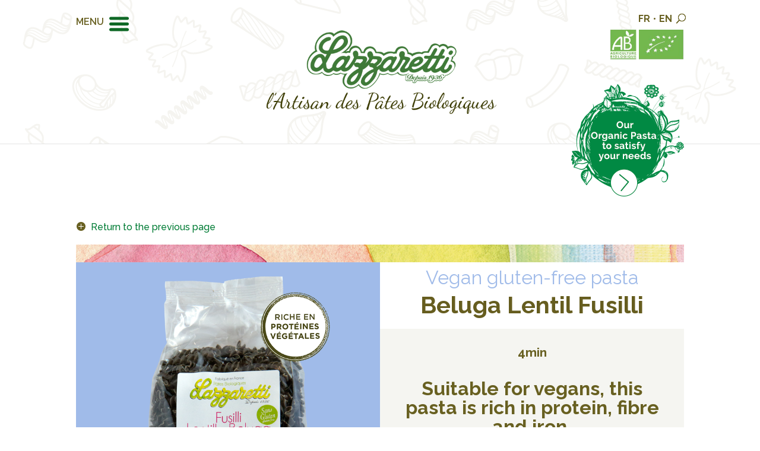

--- FILE ---
content_type: text/html; charset=UTF-8
request_url: https://www.lazzaretti.fr/product/beluga-lentil-fusilli/?lang=en&_sft_tag_vous_etes=athlete
body_size: 11622
content:
<!DOCTYPE html>
<!--[if IE 6]>
<html id="ie6" lang="en-US">
<![endif]-->
<!--[if IE 7]>
<html id="ie7" lang="en-US">
<![endif]-->
<!--[if IE 8]>
<html id="ie8" lang="en-US">
<![endif]-->
<!--[if !(IE 6) | !(IE 7) | !(IE 8)  ]><!-->
<html lang="en-US">
<!--<![endif]-->
<head>
	<meta charset="UTF-8" />
			
	<meta http-equiv="X-UA-Compatible" content="IE=edge">
	<link rel="pingback" href="" />

		<!--[if lt IE 9]>
	<script src="https://www.lazzaretti.fr/wp-content/themes/Divi/js/html5.js" type="text/javascript"></script>
	<![endif]-->

	

	<script>var et_site_url='https://www.lazzaretti.fr';var et_post_id='4149';function et_core_page_resource_fallback(a,b){"undefined"===typeof b&&(b=a.sheet.cssRules&&0===a.sheet.cssRules.length);b&&(a.onerror=null,a.onload=null,a.href?a.href=et_site_url+"/?et_core_page_resource="+a.id+et_post_id:a.src&&(a.src=et_site_url+"/?et_core_page_resource="+a.id+et_post_id))}
</script><meta name='robots' content='index, follow, max-snippet:-1, max-image-preview:large, max-video-preview:-1' />
<link rel="alternate" hreflang="fr" href="https://www.lazzaretti.fr/product/fusilli-lentille-beluga/" />
<link rel="alternate" hreflang="en" href="https://www.lazzaretti.fr/product/beluga-lentil-fusilli/?lang=en" />
<link rel="alternate" hreflang="x-default" href="https://www.lazzaretti.fr/product/fusilli-lentille-beluga/" />

	<!-- This site is optimized with the Yoast SEO plugin v19.4 - https://yoast.com/wordpress/plugins/seo/ -->
	<title>Beluga Lentil Fusilli - Lazzaretti</title><link rel="preload" as="style" href="https://fonts.googleapis.com/css?family=Open%20Sans%3A400%2C700%7CRaleway%3A400%2C100%2C200%2C300%2C600%2C500%2C700%2C800%2C900&#038;subset=latin%2Clatin-ext&#038;display=swap" /><link rel="stylesheet" href="https://fonts.googleapis.com/css?family=Open%20Sans%3A400%2C700%7CRaleway%3A400%2C100%2C200%2C300%2C600%2C500%2C700%2C800%2C900&#038;subset=latin%2Clatin-ext&#038;display=swap" media="print" onload="this.media='all'" /><noscript><link rel="stylesheet" href="https://fonts.googleapis.com/css?family=Open%20Sans%3A400%2C700%7CRaleway%3A400%2C100%2C200%2C300%2C600%2C500%2C700%2C800%2C900&#038;subset=latin%2Clatin-ext&#038;display=swap" /></noscript><link rel="stylesheet" href="https://www.lazzaretti.fr/wp-content/cache/min/1/fd543ebcc03361b6086da47c497f3b3d.css" media="all" data-minify="1" />
	<link rel="canonical" href="https://www.lazzaretti.fr/product/beluga-lentil-fusilli/?lang=en" />
	<meta property="og:locale" content="en_US" />
	<meta property="og:type" content="article" />
	<meta property="og:title" content="Beluga Lentil Fusilli - Lazzaretti" />
	<meta property="og:url" content="https://www.lazzaretti.fr/product/beluga-lentil-fusilli/?lang=en" />
	<meta property="og:site_name" content="Lazzaretti" />
	<meta property="article:publisher" content="https://www.facebook.com/Lazzaretti.bio" />
	<meta property="article:modified_time" content="2017-11-03T10:40:37+00:00" />
	<meta name="twitter:card" content="summary" />
	<script type="application/ld+json" class="yoast-schema-graph">{"@context":"https://schema.org","@graph":[{"@type":"Organization","@id":"https://www.lazzaretti.fr/#organization","name":"Lazzaretti","url":"https://www.lazzaretti.fr/","sameAs":["https://www.instagram.com/lazzaretti_pasta/","https://www.facebook.com/Lazzaretti.bio"],"logo":{"@type":"ImageObject","inLanguage":"en-US","@id":"https://www.lazzaretti.fr/#/schema/logo/image/","url":"https://www.lazzaretti.fr/wp-content/uploads/2022/01/logo-transparent.png","contentUrl":"https://www.lazzaretti.fr/wp-content/uploads/2022/01/logo-transparent.png","width":1256,"height":942,"caption":"Lazzaretti"},"image":{"@id":"https://www.lazzaretti.fr/#/schema/logo/image/"}},{"@type":"WebSite","@id":"https://www.lazzaretti.fr/#website","url":"https://www.lazzaretti.fr/","name":"Lazzaretti","description":"L&#039;artisan français des pâtes biologiques","publisher":{"@id":"https://www.lazzaretti.fr/#organization"},"potentialAction":[{"@type":"SearchAction","target":{"@type":"EntryPoint","urlTemplate":"https://www.lazzaretti.fr/?s={search_term_string}"},"query-input":"required name=search_term_string"}],"inLanguage":"en-US"},{"@type":"WebPage","@id":"https://www.lazzaretti.fr/product/beluga-lentil-fusilli/?lang=en","url":"https://www.lazzaretti.fr/product/beluga-lentil-fusilli/?lang=en","name":"Beluga Lentil Fusilli - Lazzaretti","isPartOf":{"@id":"https://www.lazzaretti.fr/#website"},"datePublished":"2017-10-27T09:04:59+00:00","dateModified":"2017-11-03T10:40:37+00:00","breadcrumb":{"@id":"https://www.lazzaretti.fr/product/beluga-lentil-fusilli/?lang=en#breadcrumb"},"inLanguage":"en-US","potentialAction":[{"@type":"ReadAction","target":["https://www.lazzaretti.fr/product/beluga-lentil-fusilli/?lang=en"]}]},{"@type":"BreadcrumbList","@id":"https://www.lazzaretti.fr/product/beluga-lentil-fusilli/?lang=en#breadcrumb","itemListElement":[{"@type":"ListItem","position":1,"name":"Accueil","item":"https://www.lazzaretti.fr/?lang=en"},{"@type":"ListItem","position":2,"name":"Produits","item":"https://www.lazzaretti.fr/product/?lang=en"},{"@type":"ListItem","position":3,"name":"Beluga Lentil Fusilli"}]}]}</script>
	<!-- / Yoast SEO plugin. -->


<meta name="dc.title" content="Beluga Lentil Fusilli - Lazzaretti" />
<meta name="dc.relation" content="https://www.lazzaretti.fr/product/beluga-lentil-fusilli/?lang=en/" />
<meta name="dc.source" content="https://www.lazzaretti.fr/?lang=en/" />
<meta name="dc.language" content="en_US" />
<meta name="robots" content="index, follow" />
<meta name="googlebot" content="index, follow, max-snippet:-1, max-image-preview:large, max-video-preview:-1" />
<meta name="bingbot" content="index, follow, max-snippet:-1, max-image-preview:large, max-video-preview:-1" />
<link rel="canonical" href="https://www.lazzaretti.fr/product/beluga-lentil-fusilli/?lang=en" />
<meta property="og:url" content="https://www.lazzaretti.fr/product/beluga-lentil-fusilli/?lang=en/" />
<meta property="og:site_name" content="Lazzaretti" />
<meta property="og:locale" content="en_US" />
<meta property="og:locale:alternate" content="fr_FR" />
<meta property="og:type" content="product" />
<meta property="og:title" content="Beluga Lentil Fusilli - Lazzaretti" />
<meta name="twitter:card" content="summary" />
<meta name="twitter:title" content="Beluga Lentil Fusilli - Lazzaretti" />
<link rel='dns-prefetch' href='//fonts.googleapis.com' />
<link href='https://fonts.gstatic.com' crossorigin rel='preconnect' />
<link rel="alternate" type="application/rss+xml" title="Lazzaretti &raquo; Feed" href="https://www.lazzaretti.fr/feed/?lang=en" />
<link rel="alternate" type="application/rss+xml" title="Lazzaretti &raquo; Comments Feed" href="https://www.lazzaretti.fr/comments/feed/?lang=en" />
		<!-- This site uses the Google Analytics by ExactMetrics plugin v7.10.0 - Using Analytics tracking - https://www.exactmetrics.com/ -->
		<!-- Note: ExactMetrics is not currently configured on this site. The site owner needs to authenticate with Google Analytics in the ExactMetrics settings panel. -->
					<!-- No UA code set -->
				<!-- / Google Analytics by ExactMetrics -->
		<meta content="Lazzaretti Thème v.1.0" name="generator"/><style type="text/css">
img.wp-smiley,
img.emoji {
	display: inline !important;
	border: none !important;
	box-shadow: none !important;
	height: 1em !important;
	width: 1em !important;
	margin: 0 .07em !important;
	vertical-align: -0.1em !important;
	background: none !important;
	padding: 0 !important;
}
</style>
	







<style id='the-grid-inline-css' type='text/css'>
.tolb-holder{background:rgba(0,0,0,0.8)}.tolb-holder .tolb-close,.tolb-holder .tolb-title,.tolb-holder .tolb-counter,.tolb-holder .tolb-next i,.tolb-holder .tolb-prev i{color:#ffffff}.tolb-holder .tolb-load{border-color:rgba(255,255,255,0.2);border-left:3px solid #ffffff}
.to-heart-icon,.to-heart-icon svg,.to-post-like,.to-post-like .to-like-count{position:relative;display:inline-block}.to-post-like{width:auto;cursor:pointer;font-weight:400}.to-heart-icon{float:left;margin:0 4px 0 0}.to-heart-icon svg{overflow:visible;width:15px;height:14px}.to-heart-icon g{-webkit-transform:scale(1);transform:scale(1)}.to-heart-icon path{-webkit-transform:scale(1);transform:scale(1);transition:fill .4s ease,stroke .4s ease}.no-liked .to-heart-icon path{fill:#999;stroke:#999}.empty-heart .to-heart-icon path{fill:transparent!important;stroke:#999}.liked .to-heart-icon path,.to-heart-icon svg:hover path{fill:#ff6863!important;stroke:#ff6863!important}@keyframes heartBeat{0%{transform:scale(1)}20%{transform:scale(.8)}30%{transform:scale(.95)}45%{transform:scale(.75)}50%{transform:scale(.85)}100%{transform:scale(.9)}}@-webkit-keyframes heartBeat{0%,100%,50%{-webkit-transform:scale(1)}20%{-webkit-transform:scale(.8)}30%{-webkit-transform:scale(.95)}45%{-webkit-transform:scale(.75)}}.heart-pulse g{-webkit-animation-name:heartBeat;animation-name:heartBeat;-webkit-animation-duration:1s;animation-duration:1s;-webkit-animation-iteration-count:infinite;animation-iteration-count:infinite;-webkit-transform-origin:50% 50%;transform-origin:50% 50%}.to-post-like a{color:inherit!important;fill:inherit!important;stroke:inherit!important}
</style>

<script type='text/javascript' src='https://www.lazzaretti.fr/wp-includes/js/jquery/jquery.min.js?ver=3.6.0' id='jquery-core-js'></script>





<link rel="https://api.w.org/" href="https://www.lazzaretti.fr/wp-json/" /><link rel="wlwmanifest" type="application/wlwmanifest+xml" href="https://www.lazzaretti.fr/wp-includes/wlwmanifest.xml" /> 
<link rel='shortlink' href='https://www.lazzaretti.fr/?p=4149&#038;lang=en' />
<link rel="alternate" type="application/json+oembed" href="https://www.lazzaretti.fr/wp-json/oembed/1.0/embed?url=https%3A%2F%2Fwww.lazzaretti.fr%2Fproduct%2Fbeluga-lentil-fusilli%2F%3Flang%3Den" />
<link rel="alternate" type="text/xml+oembed" href="https://www.lazzaretti.fr/wp-json/oembed/1.0/embed?url=https%3A%2F%2Fwww.lazzaretti.fr%2Fproduct%2Fbeluga-lentil-fusilli%2F%3Flang%3Den&#038;format=xml" />

<style>.ssf-main-content img {

    max-width: none !important; }.store-locator__infobox--main .store-products-services{
		display:none !important;
	}#storeLocator__storeList .store-products-services{
		display:none !important;
	}.store-locator__map-status__inner{
	display: none !important;
	}#storeLocator__mapStatus__inner a.inline-space-left{ 
			color: #67d8e5 !important; 
		} #page_navigation .pagination-btn{ 
			    color: #606060 !important; 
			} #page_navigation .pagination-btn{ 
			    background-color: #606060 !important; 
			} #applyFilterOptions, .ssf-button {

    color: #fff !important; 

}.store-locator__infobox--mobile .infobox__cta, .infobox__body .infobox__cta{
			display:none !important;
		}#storeLocator__storeList .infobox__cta {
			display:none !important;
		}.ssf_image_setting{

 display: none !important;

 }</style><link rel="preload" href="https://www.lazzaretti.fr/wp-content/plugins/bloom/core/admin/fonts/modules.ttf" as="font" crossorigin="anonymous"><style type="text/css" id="et-social-custom-css">
				 
			</style><meta name="viewport" content="width=device-width, initial-scale=1.0, maximum-scale=1.0, user-scalable=0" /><link rel="shortcut icon" href="/wp-content/uploads/2017/09/favicon_Lazzaretti.png" />
<script async src='https://www.googletagmanager.com/gtag/js?id=UA-19369235-50'></script>
<script>
window.dataLayer = window.dataLayer || [];
function gtag(){dataLayer.push(arguments);}gtag('js', new Date());
gtag('config', 'UA-19369235-50' , {'allow_display_features': false,});

</script>
<noscript><style id="rocket-lazyload-nojs-css">.rll-youtube-player, [data-lazy-src]{display:none !important;}</style></noscript></head>
<body class="product-template-default single single-product postid-4149 et_bloom et_monarch et_pb_button_helper_class et_fixed_nav et_show_nav et_cover_background et_pb_gutter osx et_pb_gutters3 et_primary_nav_dropdown_animation_fade et_secondary_nav_dropdown_animation_fade et_pb_footer_columns4 et_header_style_fullscreen et_header_style_left et_pb_no_top_bar_fullscreen et_smooth_scroll et_right_sidebar et_divi_theme et_minified_js et_minified_css">
	<div id="page-container">

	
			<div class="et_slide_in_menu_container">
							<span class="mobile_menu_bar et_toggle_fullscreen_menu"></span>
			
						
						
			<div class="et_pb_fullscreen_nav_container">
				
				<ul id="mobile_menu_slide" class="et_mobile_menu">

				<li id="menu-item-3789" class="menu-item menu-item-type-post_type menu-item-object-page menu-item-home menu-item-3789"><a href="https://www.lazzaretti.fr/?lang=en">Home</a></li>
<li id="menu-item-3784" class="menu-item menu-item-type-post_type menu-item-object-page menu-item-has-children menu-item-3784"><a href="https://www.lazzaretti.fr/maison-lazzaretti-en/?lang=en">Maison Lazzaretti</a>
<ul class="sub-menu">
	<li id="menu-item-4449" class="menu-item menu-item-type-post_type menu-item-object-page menu-item-4449"><a href="https://www.lazzaretti.fr/in-brief/?lang=en">In brief</a></li>
	<li id="menu-item-4454" class="menu-item menu-item-type-post_type menu-item-object-page menu-item-4454"><a href="https://www.lazzaretti.fr/maison-lazzaretti-en/from-1936-to-now/?lang=en">From 1936 to now</a></li>
	<li id="menu-item-4461" class="menu-item menu-item-type-post_type menu-item-object-page menu-item-4461"><a href="https://www.lazzaretti.fr/values-commitments/?lang=en">Values &#038; commitments</a></li>
	<li id="menu-item-4448" class="menu-item menu-item-type-post_type menu-item-object-page menu-item-4448"><a href="https://www.lazzaretti.fr/local-supply-chains/?lang=en">Local supply chains</a></li>
	<li id="menu-item-4459" class="menu-item menu-item-type-post_type menu-item-object-page menu-item-4459"><a href="https://www.lazzaretti.fr/art-of-innovation/?lang=en">The art of Innovation</a></li>
	<li id="menu-item-4458" class="menu-item menu-item-type-post_type menu-item-object-page menu-item-4458"><a href="https://www.lazzaretti.fr/quality-certification/?lang=en">Quality &#038; certification</a></li>
	<li id="menu-item-4455" class="menu-item menu-item-type-post_type menu-item-object-page menu-item-4455"><a href="https://www.lazzaretti.fr/maison-lazzaretti-en/lazzaretti-brand/?lang=en">The Lazzaretti brand</a></li>
</ul>
</li>
<li id="menu-item-5216" class="menu-item menu-item-type-post_type menu-item-object-page menu-item-5216"><a href="https://www.lazzaretti.fr/from-lazzaretti-to-biovence/?lang=en">From Lazzaretti to Biovence</a></li>
<li id="menu-item-3805" class="menu-item menu-item-type-post_type menu-item-object-page menu-item-has-children menu-item-3805"><a href="https://www.lazzaretti.fr/organic-artisanal-manufacturing/?lang=en">Organic Artisanal Manufacturing</a>
<ul class="sub-menu">
	<li id="menu-item-4457" class="menu-item menu-item-type-post_type menu-item-object-page menu-item-4457"><a href="https://www.lazzaretti.fr/organic-artisanal-manufacturing/traditional-production-organic-pasta/?lang=en">Traditional, artisanal production of organic pasta</a></li>
	<li id="menu-item-4450" class="menu-item menu-item-type-post_type menu-item-object-page menu-item-4450"><a href="https://www.lazzaretti.fr/organic-artisanal-manufacturing/from-end-customer-to-institution/?lang=en">From end customer to institution</a></li>
	<li id="menu-item-4456" class="menu-item menu-item-type-post_type menu-item-object-page menu-item-4456"><a href="https://www.lazzaretti.fr/organic-artisanal-manufacturing/custom-manufacturing/?lang=en">Custom manufacturing</a></li>
</ul>
</li>
<li id="menu-item-3862" class="menu-item menu-item-type-post_type menu-item-object-page menu-item-3862"><a href="https://www.lazzaretti.fr/our-organic-artisanal-pasta/?lang=en">Our organic, artisanal pasta</a></li>
<li id="menu-item-3859" class="menu-item menu-item-type-post_type menu-item-object-page menu-item-3859"><a href="https://www.lazzaretti.fr/our-organic-pasta-to-satisfy-your-needs/?lang=en">Our organic pasta to satisfy your needs</a></li>
<li id="menu-item-3890" class="menu-item menu-item-type-post_type menu-item-object-page menu-item-3890"><a href="https://www.lazzaretti.fr/where-to-find-us/?lang=en">Where to find us</a></li>
<li id="menu-item-3801" class="menu-item menu-item-type-post_type menu-item-object-page menu-item-3801"><a href="https://www.lazzaretti.fr/contact-us/?lang=en">Contact us</a></li>
<li id="menu-item-3797" class="menu-item menu-item-type-post_type menu-item-object-page menu-item-3797"><a href="https://www.lazzaretti.fr/news/?lang=en">News</a></li>
<li id="menu-item-5210" class="menu-item menu-item-type-post_type menu-item-object-page menu-item-5210"><a href="https://www.lazzaretti.fr/photo-gallery/?lang=en">Photo Gallery</a></li>

				</ul>
			</div>
		</div>
	
		<header id="main-header" data-height-onload="260">
            <div class="container clearfix et_menu_container">
							<div class="logo_container">
					<span class="logo_helper"></span>
					<a href="https://www.lazzaretti.fr/?lang=en">
                        <img src="/wp-content/uploads/2017/10/lazzaretti-logo_en.png" alt="Lazzaretti" id="logo" data-height-percentage="62" />
					</a>
				</div>
				<div id="et-top-navigation" data-height="260" data-fixed-height="150">
					
					
											<span class="mobile_menu_bar et_pb_header_toggle et_toggle_fullscreen_menu">MENU</span>
					
                    <div id="flags_language_selector"><a href="https://www.lazzaretti.fr/product/fusilli-lentille-beluga/"><span>FR</span></a>&bull;<span>EN</span></div>

                    <div id="et_top_search">
                        <span id="et_search_icon"></span>
                    </div>
                    <div id="et_top_logos">
                        <img src="data:image/svg+xml,%3Csvg%20xmlns='http://www.w3.org/2000/svg'%20viewBox='0%200%200%200'%3E%3C/svg%3E" alt="Logo Bio Europe" data-lazy-src="/wp-content/uploads/2017/06/logo_top_ab.gif" /><noscript><img src="/wp-content/uploads/2017/06/logo_top_ab.gif" alt="Logo Bio Europe" /></noscript>
                    </div>

                    
									</div> <!-- #et-top-navigation -->
			</div> <!-- .container -->
			<div class="et_search_outer">
				<div class="container et_search_form_container">
                    <form role="search" method="get" class="et-search-form" action="https://www.lazzaretti.fr/?lang=en">
                        <input type="hidden" name="lang" value="en" />
					<input type="search" class="et-search-field" placeholder="Searching for …" value="" name="s" title="Searching for:" />					</form>
					<span class="et_close_search_field"></span>
				</div>
			</div>
		</header> <!-- #main-header -->

		<div id="et-main-area">
            <div id="sticky-pates-btn" class="et_pb_section  et_pb_section_1 et_section_regular et_section_transparent">
				
				
				
					<div class=" et_pb_row et_pb_row_0">
				<div class="et_pb_column et_pb_column_4_4  et_pb_column_0 et-last-child">
				
				
				<div class="et_pb_module et_pb_image et-waypoint et_animated et_pb_image_0 et_always_center_on_mobile et_pb_image_sticky">
				
				
				<a href="/our-organic-pasta-to-satisfy-your-needs/?lang=en"><span class="et_pb_image_wrap"><img src="data:image/svg+xml,%3Csvg%20xmlns='http://www.w3.org/2000/svg'%20viewBox='0%200%200%200'%3E%3C/svg%3E" alt="Nos Pâtes Bio selon vos Envies" title="Nos Pâtes Bio selon vos Envies" data-lazy-src="https://www.lazzaretti.fr/wp-content/uploads/2017/10/bouton_vers_recherches_190_EN.png" /><noscript><img src="https://www.lazzaretti.fr/wp-content/uploads/2017/10/bouton_vers_recherches_190_EN.png" alt="Nos Pâtes Bio selon vos Envies" title="Nos Pâtes Bio selon vos Envies" /></noscript></span></a>
			</div>
			</div> <!-- .et_pb_column -->
				
				
			</div> <!-- .et_pb_row -->
				
			</div> <!-- .et_pb_section -->
<div id="main-content">

                    <article id="post-4149" class="et_pb_post post-4149 product type-product status-publish hentry category-vegan-gluten-free-pasta tag_collection-100-legumineuses tag_bien_etre-egg-free tag_bien_etre-gluten-free tag_bien_etre-rich-in-fibre tag_bien_etre-rich-in-iron tag_bien_etre-rich-in-protein tag_vous_etes-athlete tag_vous_etes-child tag_vous_etes-coeliac-gluten-intolerant tag_vous_etes-family tag_vous_etes-vegan-en tag_cereales-lentils tag_formes-spirals tag_poids-250g-en tag_poids-5kg-en" itemscope itemtype="http://schema.org/Product">

            
            
            <div class="entry-content">
                
                
                <div class="et_pb_section et_section_regular et_pb_section_no_padding">

                    <div class="et_pb_row et_pb_row_0">
                        <div class="et_pb_column et_pb_column_4_4">
                            <div class="product_btn_return">
                                <a href="javascript: history.go(-1)">Return to the previous page</a>
                                <span style="color: #FFF;">
                                                                                                        </span>
                            </div>
                            <div class="product_illustration product_illustration_top product_illustration_top_127"></div>
                        </div>
                    </div>

                    <div class=" et_pb_row et_pb_equal_columns"  style="background-color: #A0BBE9;">
                        <div class="et_pb_column et_pb_column_1_2">
                            <div class="et_pb_text et_pb_module et_pb_bg_layout_light et_pb_text_align_center  ">

                                
<div class="product_picture">
    
        
                    
                        <img itemprop="image" src="data:image/svg+xml,%3Csvg%20xmlns='http://www.w3.org/2000/svg'%20viewBox='0%200%200%200'%3E%3C/svg%3E" alt="" data-lazy-src="https://www.lazzaretti.fr/wp-content/uploads/2017/07/20123-Fusilli-Lentille-Beluga.png" /><noscript><img itemprop="image" src="https://www.lazzaretti.fr/wp-content/uploads/2017/07/20123-Fusilli-Lentille-Beluga.png" alt="" /></noscript>
                                
    </div>

                                

                            </div>
                        </div>
                        <div class="et_pb_column et_pb_column_1_2">

                            <div class="et_pb_text et_pb_module et_pb_bg_layout_light et_pb_text_align_center product_headings">
                                <h4 itemprop="category" class="product_category" style="color: #A0BBE9;">Vegan gluten-free pasta</h4>
                                <h2 itemprop="name" class="product_title">Beluga Lentil Fusilli</h2>
                                <span itemprop="brand" style="display: none;">Lazzaretti</span>
                                <span itemprop="manufacturer" style="display: none;">Lazzaretti</span>
                            </div>

                            <div class="et_pb_text et_pb_module et_pb_bg_layout_light et_pb_text_align_center product_features">
                                                                    <p class="product_cuisson">
                                        4min                                    </p>
                                
                                
                                                                    <div class="product_quote">
                                         Suitable for vegans, this pasta is rich in protein, fibre and iron.                                    </div>
                                
                                                                    <div class="product_poids" itemprop="weight">
                                        250g                                    </div>
                                
                                
                                <div class="product_tabnutri">
                                    
    <table border="0">
                    <thead>
            	<tr>
                                            <th class="th_0"><span>Per 100g of product</span></th>
                                                                    <th class="th_1"><span></span></th>
                                                            </tr>
            </thead>
                <tbody>
                            <tr>
                                            <td class="td_0"><span>Energy</span></td>
                                                                    <td class="td_1"><span>1462 kJ - 346 kcal</span></td>
                                                            </tr>
                            <tr>
                                            <td class="td_0"><span>Fat</span></td>
                                                                    <td class="td_1"><span>1,7 g</span></td>
                                                            </tr>
                            <tr>
                                            <td class="td_0"><span>of which saturates</span></td>
                                                                    <td class="td_1"><span>0,4 g</span></td>
                                                            </tr>
                            <tr>
                                            <td class="td_0"><span>Carbohydrate</span></td>
                                                                    <td class="td_1"><span>51,4 g</span></td>
                                                            </tr>
                            <tr>
                                            <td class="td_0"><span>of which sugars</span></td>
                                                                    <td class="td_1"><span>1,8 g</span></td>
                                                            </tr>
                            <tr>
                                            <td class="td_0"><span>Protein</span></td>
                                                                    <td class="td_1"><span>25,4 g</span></td>
                                                            </tr>
                            <tr>
                                            <td class="td_0"><span>Fibre</span></td>
                                                                    <td class="td_1"><span>11,6 g</span></td>
                                                            </tr>
                            <tr>
                                            <td class="td_0"><span>Salt</span></td>
                                                                    <td class="td_1"><span>0,02</span></td>
                                                            </tr>
                    </tbody>
    </table>
                                </div>
                            </div>


                            <div class="et_pb_text et_pb_module et_pb_bg_layout_light et_pb_text_align_center product_socials">
                                <a href="#" class="social_link social_link_facebook et_social_share">
                                    <img src="data:image/svg+xml,%3Csvg%20xmlns='http://www.w3.org/2000/svg'%20viewBox='0%200%200%200'%3E%3C/svg%3E" alt="Facebook" data-lazy-src="/wp-content/uploads/2017/06/ill_partager_fiche-produit_facebook.png"/><noscript><img src="/wp-content/uploads/2017/06/ill_partager_fiche-produit_facebook.png" alt="Facebook"/></noscript>
                                </a>
                                <a href="#" class="social_link social_link_twitter et_social_share" >
                                    <img src="data:image/svg+xml,%3Csvg%20xmlns='http://www.w3.org/2000/svg'%20viewBox='0%200%200%200'%3E%3C/svg%3E" alt="Twitter" data-lazy-src="/wp-content/uploads/2017/06/ill_partager_fiche-produit-twitter.png"/><noscript><img src="/wp-content/uploads/2017/06/ill_partager_fiche-produit-twitter.png" alt="Twitter"/></noscript>
                                </a>
                                                            </div>



                        </div>
                    </div>
                    <div class=" et_pb_row et_pb_row_0 et_pb_equal_columns">
                        <div class="et_pb_column et_pb_column_1_2  et_pb_column_0" style="background-color: #fff;">
                            <div class="et_pb_text et_pb_module et_pb_bg_layout_light et_pb_text_align_left product_logos" >
                                
	<ul>
                                    <li>
                    <img src="data:image/svg+xml,%3Csvg%20xmlns='http://www.w3.org/2000/svg'%20viewBox='0%200%200%200'%3E%3C/svg%3E" alt="AB feuille EU" title="AB feuille EU" data-lazy-src="/wp-content/uploads/2017/09/label-bio-europe.png" /><noscript><img src="/wp-content/uploads/2017/09/label-bio-europe.png" alt="AB feuille EU" title="AB feuille EU" /></noscript>
                </li>
                                                <li>
                    <img src="data:image/svg+xml,%3Csvg%20xmlns='http://www.w3.org/2000/svg'%20viewBox='0%200%200%200'%3E%3C/svg%3E" alt="AFDIAG" title="AFDIAG" data-lazy-src="/wp-content/uploads/2017/09/label-sans-gluten.png" /><noscript><img src="/wp-content/uploads/2017/09/label-sans-gluten.png" alt="AFDIAG" title="AFDIAG" /></noscript>
                </li>
                                                <li>
                    <img src="data:image/svg+xml,%3Csvg%20xmlns='http://www.w3.org/2000/svg'%20viewBox='0%200%200%200'%3E%3C/svg%3E" alt="Séchage traditionnel" title="Séchage traditionnel" data-lazy-src="/wp-content/uploads/2017/09/label-sechage.png" /><noscript><img src="/wp-content/uploads/2017/09/label-sechage.png" alt="Séchage traditionnel" title="Séchage traditionnel" /></noscript>
                </li>
                                                <li>
                    <img src="data:image/svg+xml,%3Csvg%20xmlns='http://www.w3.org/2000/svg'%20viewBox='0%200%200%200'%3E%3C/svg%3E" alt="Vegan" title="Vegan" data-lazy-src="/wp-content/uploads/2017/09/label-vegan.png" /><noscript><img src="/wp-content/uploads/2017/09/label-vegan.png" alt="Vegan" title="Vegan" /></noscript>
                </li>
                        </ul>
                            </div>
                        </div>
                        <div class="et_pb_column et_pb_column_1_2  et_pb_column_1" style="background-color: #f5f5f1;" >
                            <div class="et_pb_text et_pb_module et_pb_bg_layout_light et_pb_text_align_center product_taxonomies">
                                
    <ul>
            <li>
            <a href="/our-organic-pasta-to-satisfy-your-needs?_sft_category=vegan-gluten-free-pasta" title="Vegan gluten-free pasta">Vegan gluten-free pasta</a>
        </li>
            <li>
            <a href="/our-organic-pasta-to-satisfy-your-needs?_sft_tag_bien_etre=egg-free" title="Egg free">Egg free</a>
        </li>
            <li>
            <a href="/our-organic-pasta-to-satisfy-your-needs?_sft_tag_bien_etre=gluten-free" title="Gluten free">Gluten free</a>
        </li>
            <li>
            <a href="/our-organic-pasta-to-satisfy-your-needs?_sft_tag_bien_etre=rich-in-fibre" title="Rich in fibre">Rich in fibre</a>
        </li>
            <li>
            <a href="/our-organic-pasta-to-satisfy-your-needs?_sft_tag_bien_etre=rich-in-iron" title="Rich in iron">Rich in iron</a>
        </li>
            <li>
            <a href="/our-organic-pasta-to-satisfy-your-needs?_sft_tag_bien_etre=rich-in-protein" title="Rich in protein">Rich in protein</a>
        </li>
            <li>
            <a href="/our-organic-pasta-to-satisfy-your-needs?_sft_tag_vous_etes=athlete" title="Athlete">Athlete</a>
        </li>
            <li>
            <a href="/our-organic-pasta-to-satisfy-your-needs?_sft_tag_vous_etes=child" title="Child">Child</a>
        </li>
            <li>
            <a href="/our-organic-pasta-to-satisfy-your-needs?_sft_tag_vous_etes=coeliac-gluten-intolerant" title="Coeliac / gluten intolerant">Coeliac / gluten intolerant</a>
        </li>
            <li>
            <a href="/our-organic-pasta-to-satisfy-your-needs?_sft_tag_vous_etes=family" title="Family">Family</a>
        </li>
            <li>
            <a href="/our-organic-pasta-to-satisfy-your-needs?_sft_tag_vous_etes=vegan-en" title="Vegan">Vegan</a>
        </li>
            <li>
            <a href="/our-organic-pasta-to-satisfy-your-needs?_sft_tag_cereales=lentils" title="Lentils">Lentils</a>
        </li>
            <li>
            <a href="/our-organic-pasta-to-satisfy-your-needs?_sft_tag_formes=spirals" title="Spirals">Spirals</a>
        </li>
            <li>
            <a href="/our-organic-pasta-to-satisfy-your-needs?_sft_tag_poids=250g-en" title="250g">250g</a>
        </li>
            <li>
            <a href="/our-organic-pasta-to-satisfy-your-needs?_sft_tag_poids=5kg-en" title="5kg">5kg</a>
        </li>
        </ul>
                            </div>
                        </div>
                    </div>
                    <div class="et_pb_row et_pb_row_0 et_pb_equal_columns product_informations" style="background-color: #A0BBE9;">
                        <div class="et_pb_column et_pb_column_1_2">
                            <div class="et_pb_text et_pb_module et_pb_bg_layout_light et_pb_text_align_left product_informations_left">

                                                                    <div itemprop="description" class="product_degustation">
                                        <p>Beluga black lentils are very rich in protein, iron and fibre. They are a pulse much appreciated by gourmets for their slight hazelnut taste. They are packed with nutrients. And in these thin, tasty, easy-to-prepare pasta they contribute to a healthy and varied diet.</p>
                                    </div>
                                    <div class="product_separator"></div>
                                
                                                                    <div class="product_zoom_metier">
                                        <h5>Focus on business know-how :</h5>
                                        <p>This pasta is dried the old-fashioned way using a slow, low-temperature method.</p>
                                    </div>
                                
                                
                            </div>

                        </div>
                        <div class="et_pb_column et_pb_column_1_2"  style="background-color: #fff;">
                            <div class="et_pb_text et_pb_module et_pb_bg_layout_light et_pb_text_align_left product_informations_right"  style="background-color: #fff;">
                                <h5>Tips and tricks :</h5>
                                                                    <div>
                                        <p>Enjoy hot or cold &#8211; on their own or in a salad, bake or sauce! Don&#8217;t cook for more than 3 minutes, to retain all their nutrients and silky-smooth texture.</p>
                                    </div>
                                
                                                                    <div>
                                        <p>Cook for 4 min in salted boiling water.</p>
                                    </div>
                                                                <div class="product_separator"></div>

                                                                <div class="product_separator"></div>

                                                                    <h5>Ingredients :</h5>
                                    <div itemprop="material">
                                        Enjoy hot or cold - on their own or in a salad, bake or sauce! Don't cook for more than 3 minutes, to retain all their nutrients and silky-smooth texture.                                      </div>
                                    <div class="product_separator"></div>
                                
                                


                            </div>
                        </div>
                    </div>

                    <div class="et_pb_row et_pb_row_0 et_pb_equal_columns" style="background-color: #A0BBE9;">
                        <div class="et_pb_column et_pb_column_4_4">
                            <div class="product_illustration product_illustration_bottom product_illustration_bottom_127"></div>
                        </div>
                    </div>
                </div>
            </div> <!-- .entry-content -->

        </article> <!-- .et_pb_post -->

        
        
            
    <div class="et_pb_section et_section_regular et_pb_section_no_padding product_products_section">
        <div class=" et_pb_row">
            <div class="et_pb_column et_pb_column_4_4 et_pb_column_1">
                <div class="et_pb_text et_pb_module et_pb_bg_layout_light et_pb_text_align_center et_pb_text_1">
                    <div class="et_pb_text_inner">
                        <h2>Discover too</h2>
                    </div>
                </div>

                <div class="et_pb_module et_pb_gallery_grid et_pb_bg_layout_light clearfix" style="display: block;">
                    <div class="et_pb_gallery_items et_post_gallery" data-per_page="5">
                        
                                                        <div itemprop="isRelatedTo" itemscope itemtype="http://schema.org/Product" class="et_pb_gallery_item et_pb_grid_item product_item et_pb_bg_layout_light" style="display: block;">
                                <div class="product_item_square" style="border-color:  #A0BBE9;">

                                    <a href="https://www.lazzaretti.fr/product/chickpea-fusilli/?lang=en" title="Chickpea Fusilli">

                                        
                                                                                                                                <img itemprop="image" src="data:image/svg+xml,%3Csvg%20xmlns='http://www.w3.org/2000/svg'%20viewBox='0%200%200%200'%3E%3C/svg%3E" alt="" data-lazy-src="https://www.lazzaretti.fr/wp-content/uploads/2017/10/30306-NEW-Torsade-aux-Pois-Chiches-225x300.png" /><noscript><img itemprop="image" src="https://www.lazzaretti.fr/wp-content/uploads/2017/10/30306-NEW-Torsade-aux-Pois-Chiches-225x300.png" alt="" /></noscript>
                                        
                                    </a>

                                </div>
                                <a href="https://www.lazzaretti.fr/product/chickpea-fusilli/?lang=en" class="product_item_title" data-icon="&#xe050;"><span itemprop="name">Chickpea Fusilli</span></a>
                                <span itemprop="category" style="display:none;">Vegan gluten-free pasta</span>
                                <span itemprop="manufacturer" style="display:none;">Lazzaretti</span>
                            </div>
                        
                                                        <div itemprop="isRelatedTo" itemscope itemtype="http://schema.org/Product" class="et_pb_gallery_item et_pb_grid_item product_item et_pb_bg_layout_light" style="display: block;">
                                <div class="product_item_square" style="border-color:  #A0BBE9;">

                                    <a href="https://www.lazzaretti.fr/product/split-pea-fusilli/?lang=en" title="Split Pea Fusilli">

                                        
                                                                                                                                <img itemprop="image" src="data:image/svg+xml,%3Csvg%20xmlns='http://www.w3.org/2000/svg'%20viewBox='0%200%200%200'%3E%3C/svg%3E" alt="" data-lazy-src="https://www.lazzaretti.fr/wp-content/uploads/2017/07/20116-Fusilli-Pois-Cassés-225x300.png" /><noscript><img itemprop="image" src="https://www.lazzaretti.fr/wp-content/uploads/2017/07/20116-Fusilli-Pois-Cassés-225x300.png" alt="" /></noscript>
                                        
                                    </a>

                                </div>
                                <a href="https://www.lazzaretti.fr/product/split-pea-fusilli/?lang=en" class="product_item_title" data-icon="&#xe050;"><span itemprop="name">Split Pea Fusilli</span></a>
                                <span itemprop="category" style="display:none;">Vegan gluten-free pasta</span>
                                <span itemprop="manufacturer" style="display:none;">Lazzaretti</span>
                            </div>
                        
                                                        <div itemprop="isRelatedTo" itemscope itemtype="http://schema.org/Product" class="et_pb_gallery_item et_pb_grid_item product_item et_pb_bg_layout_light" style="display: block;">
                                <div class="product_item_square" style="border-color:  #A0BBE9;">

                                    <a href="https://www.lazzaretti.fr/product/green-lentil-fusilli/?lang=en" title="Green Lentil Fusilli">

                                        
                                                                                                                                <img itemprop="image" src="data:image/svg+xml,%3Csvg%20xmlns='http://www.w3.org/2000/svg'%20viewBox='0%200%200%200'%3E%3C/svg%3E" alt="" data-lazy-src="https://www.lazzaretti.fr/wp-content/uploads/2017/10/30191-NEW-Torsade-aux-Lentilles-Vertes-225x300.png" /><noscript><img itemprop="image" src="https://www.lazzaretti.fr/wp-content/uploads/2017/10/30191-NEW-Torsade-aux-Lentilles-Vertes-225x300.png" alt="" /></noscript>
                                        
                                    </a>

                                </div>
                                <a href="https://www.lazzaretti.fr/product/green-lentil-fusilli/?lang=en" class="product_item_title" data-icon="&#xe050;"><span itemprop="name">Green Lentil Fusilli</span></a>
                                <span itemprop="category" style="display:none;">Vegan gluten-free pasta</span>
                                <span itemprop="manufacturer" style="display:none;">Lazzaretti</span>
                            </div>
                                            </div>
                </div>
            </div>
        </div>
    </div>

        

    
    <div class="et_pb_section  et_pb_section_2 et_section_regular">
				
				
				
					
				
			</div> <!-- .et_pb_section -->
</div> <!-- #main-content -->

<div class="footer-before"></div>
	<span class="et_pb_scroll_top et-pb-icon"></span>


			<footer id="main-footer">
				
<div class="container">
	<div id="footer-widgets" class="clearfix">
	<div class="footer-widget"><div id="custom_html-3" class="widget_text fwidget et_pb_widget widget_custom_html"><h4 class="title">Backstage</h4><div class="textwidget custom-html-widget"></div></div> <!-- end .fwidget --><div id="nav_menu-2" class="fwidget et_pb_widget widget_nav_menu"><div class="menu-footer-nous-connaitre-anglais-container"><ul id="menu-footer-nous-connaitre-anglais" class="menu"><li id="menu-item-3844" class="menu-item menu-item-type-post_type menu-item-object-page menu-item-3844"><a href="https://www.lazzaretti.fr/maison-lazzaretti-en/lazzaretti-brand/?lang=en">The Lazzaretti brand</a></li>
<li id="menu-item-5213" class="menu-item menu-item-type-post_type menu-item-object-page menu-item-5213"><a href="https://www.lazzaretti.fr/photo-gallery/?lang=en">Photo Gallery</a></li>
<li id="menu-item-3853" class="menu-item menu-item-type-post_type menu-item-object-page menu-item-3853"><a href="https://www.lazzaretti.fr/quality-certification/?lang=en">Quality &#038; certification</a></li>
<li id="menu-item-3840" class="menu-item menu-item-type-post_type menu-item-object-page menu-item-3840"><a href="https://www.lazzaretti.fr/local-supply-chains/?lang=en">Why we choose organic, local supply chains</a></li>
<li id="menu-item-4124" class="menu-item menu-item-type-post_type menu-item-object-page menu-item-4124"><a href="https://www.lazzaretti.fr/organic-artisanal-manufacturing/traditional-production-organic-pasta/?lang=en">Traditional, artisanal production of organic pasta</a></li>
</ul></div></div> <!-- end .fwidget --></div> <!-- end .footer-widget --><div class="footer-widget"><div id="custom_html-5" class="widget_text fwidget et_pb_widget widget_custom_html"><h4 class="title">Pick &#038; choose</h4><div class="textwidget custom-html-widget"></div></div> <!-- end .fwidget --><div id="nav_menu-3" class="fwidget et_pb_widget widget_nav_menu"><div class="menu-footer-pour-vous-anglais-container"><ul id="menu-footer-pour-vous-anglais" class="menu"><li id="menu-item-4125" class="menu-item menu-item-type-post_type menu-item-object-page menu-item-4125"><a href="https://www.lazzaretti.fr/our-organic-pasta-to-satisfy-your-needs/?lang=en">Our organic pasta to satisfy your needs</a></li>
<li id="menu-item-4126" class="menu-item menu-item-type-post_type menu-item-object-page menu-item-4126"><a href="https://www.lazzaretti.fr/our-organic-artisanal-pasta/?lang=en">Our organic, artisanal pasta</a></li>
<li id="menu-item-3880" class="menu-item menu-item-type-post_type menu-item-object-page menu-item-3880"><a href="https://www.lazzaretti.fr/vegan-gluten-free-pasta/?lang=en">Vegan gluten-free pasta</a></li>
</ul></div></div> <!-- end .fwidget --></div> <!-- end .footer-widget --><div class="footer-widget"><div id="custom_html-7" class="widget_text fwidget et_pb_widget widget_custom_html"><h4 class="title">Informations</h4><div class="textwidget custom-html-widget"></div></div> <!-- end .fwidget --><div id="nav_menu-4" class="fwidget et_pb_widget widget_nav_menu"><div class="menu-footer-informations-anglais-container"><ul id="menu-footer-informations-anglais" class="menu"><li id="menu-item-4127" class="menu-item menu-item-type-post_type menu-item-object-page menu-item-4127"><a href="https://www.lazzaretti.fr/contact-us/?lang=en">Contact us</a></li>
<li id="menu-item-4128" class="menu-item menu-item-type-post_type menu-item-object-page menu-item-4128"><a href="https://www.lazzaretti.fr/where-to-find-us/?lang=en">Where to find us</a></li>
<li id="menu-item-3894" class="menu-item menu-item-type-post_type menu-item-object-page menu-item-3894"><a href="https://www.lazzaretti.fr/credits/?lang=en">Credits</a></li>
<li id="menu-item-4129" class="menu-item menu-item-type-custom menu-item-object-custom menu-item-4129"><a href="/actualites">News</a></li>
</ul></div></div> <!-- end .fwidget --></div> <!-- end .footer-widget --><div class="footer-widget last"><div id="custom_html-9" class="widget_text fwidget et_pb_widget widget_custom_html"><h4 class="title">Contact us</h4><div class="textwidget custom-html-widget"></div></div> <!-- end .fwidget --><div id="custom_html-10" class="widget_text fwidget et_pb_widget widget_custom_html"><div class="textwidget custom-html-widget"><div style="clear: both;">
<strong>Biovence</strong><br />
<span style="font-size: 0.8em; line-height: 1em;">Z.A. du Couquiou<br />
656 Avenue du Clapier<br />
84320 Entraigues sur la Sorgue<br />
FRANCE<br />
Tél.: +33 (0)4 90 88 56 26<br />
</span>
<br>
</div></div></div> <!-- end .fwidget --><div id="monarchwidget-2" class="fwidget et_pb_widget widget_monarchwidget"><div class="et_social_networks et_social_3col et_social_slide et_social_rounded et_social_top et_social_withcounts et_social_nospace et_social_mobile_on et_social_outer_dark widget_monarchwidget">
					
					
					<ul class="et_social_icons_container"><li class="et_social_facebook">
						<a href="https://www.facebook.com/Lazzaretti.bio/" class="et_social_follow" data-social_name="facebook" data-social_type="follow" data-post_id="4149" target="_blank">
							<i class="et_social_icon et_social_icon_facebook"></i>
							<div class="et_social_network_label"><div class="et_social_count">
						<span>1.2k</span>
						<span class="et_social_count_label">Followers</span>
					</div></div>
							<span class="et_social_overlay"></span>
						</a>
					</li><li class="et_social_linkedin">
						<a href="https://www.linkedin.com/company/biovence/" class="et_social_follow" data-social_name="linkedin" data-social_type="follow" data-post_id="4149" target="_blank">
							<i class="et_social_icon et_social_icon_linkedin"></i>
							<div class="et_social_network_label"><div class="et_social_count">
						<span>105</span>
						<span class="et_social_count_label">Followers</span>
					</div></div>
							<span class="et_social_overlay"></span>
						</a>
					</li><li class="et_social_instagram">
						<a href="https://www.instagram.com/lazzaretti_pasta" class="et_social_follow" data-social_name="instagram" data-social_type="follow" data-post_id="4149" target="_blank">
							<i class="et_social_icon et_social_icon_instagram"></i>
							<div class="et_social_network_label"><div class="et_social_count">
						<span>3.1k</span>
						<span class="et_social_count_label">Followers</span>
					</div></div>
							<span class="et_social_overlay"></span>
						</a>
					</li></ul>
				</div></div> <!-- end .fwidget --></div> <!-- end .footer-widget -->	</div> <!-- #footer-widgets -->
</div>	<!-- .container -->

		
				<div id="footer-bottom">
					<div class="container clearfix">
									</div>	<!-- .container -->
				</div>
			</footer> <!-- #main-footer -->
		</div> <!-- #et-main-area -->


	</div> <!-- #page-container -->

		<script type="text/javascript">
		var et_animation_data = [{"class":"et_pb_image_0","style":"slideRight","repeat":"once","duration":"500ms","delay":"0ms","intensity":"10%","starting_opacity":"0%","speed_curve":"ease-in-out"}];
	</script>
	




<script type='text/javascript' id='et_monarch-custom-js-js-extra'>
/* <![CDATA[ */
var monarchSettings = {"ajaxurl":"https:\/\/www.lazzaretti.fr\/wp-admin\/admin-ajax.php","pageurl":"https:\/\/www.lazzaretti.fr\/product\/beluga-lentil-fusilli\/?lang=en","stats_nonce":"06f558ec8b","share_counts":"88a5c78ffb","follow_counts":"bd4ab5913e","total_counts":"e06d4b04a3","media_single":"98c04168f7","media_total":"ef6bd4c003","generate_all_window_nonce":"58dd187bcc","no_img_message":"No images available for sharing on this page"};
/* ]]> */
</script>





<script type='text/javascript' id='divi-custom-script-js-extra'>
/* <![CDATA[ */
var et_shortcodes_strings = {"previous":"Previous","next":"Next"};
var et_pb_custom = {"ajaxurl":"https:\/\/www.lazzaretti.fr\/wp-admin\/admin-ajax.php","images_uri":"https:\/\/www.lazzaretti.fr\/wp-content\/themes\/Divi\/images","builder_images_uri":"https:\/\/www.lazzaretti.fr\/wp-content\/themes\/Divi\/includes\/builder\/images","et_frontend_nonce":"90435a0186","subscription_failed":"Please, check the fields below to make sure you entered the correct information.","et_ab_log_nonce":"3c2801d9fe","fill_message":"Please, fill in the following fields:","contact_error_message":"Please, fix the following errors:","invalid":"Invalid email","captcha":"Captcha","prev":"Prev","previous":"Previous","next":"Next","wrong_captcha":"You entered the wrong number in captcha.","is_builder_plugin_used":"","ignore_waypoints":"no","is_divi_theme_used":"1","widget_search_selector":".widget_search","is_ab_testing_active":"","page_id":"4149","unique_test_id":"","ab_bounce_rate":"5","is_cache_plugin_active":"yes","is_shortcode_tracking":""};
var et_pb_box_shadow_elements = [];
/* ]]> */
</script>


<script type='text/javascript' id='the-grid-js-extra'>
/* <![CDATA[ */
var tg_global_var = {"url":"https:\/\/www.lazzaretti.fr\/wp-admin\/admin-ajax.php","nonce":"b00ca2de6b","is_mobile":null,"mediaelement":"","mediaelement_ex":null,"lightbox_autoplay":"","debounce":"","meta_data":null,"main_query":{"page":0,"post_type":"product","error":"","m":"","p":4149,"post_parent":"","subpost":"","subpost_id":"","attachment":"","attachment_id":0,"pagename":"","page_id":"","second":"","minute":"","hour":"","day":0,"monthnum":0,"year":0,"w":0,"category_name":"","tag":"","cat":"","tag_id":"","author":"","author_name":"","feed":"","tb":"","paged":0,"meta_key":"","meta_value":"","preview":"","s":"","sentence":"","title":"","fields":"","menu_order":"","embed":"","category__in":[],"category__not_in":[],"category__and":[],"post__in":[],"post__not_in":[],"post_name__in":[],"tag__in":[],"tag__not_in":[],"tag__and":[],"tag_slug__in":[],"tag_slug__and":[],"post_parent__in":[],"post_parent__not_in":[],"author__in":[],"author__not_in":[],"meta_query":[],"name":"","ignore_sticky_posts":false,"suppress_filters":false,"cache_results":true,"update_post_term_cache":true,"lazy_load_term_meta":true,"update_post_meta_cache":true,"posts_per_page":20,"nopaging":false,"comments_per_page":"50","no_found_rows":false,"order":"DESC","product":"beluga-lentil-fusilli"}};
/* ]]> */
</script>











<style id="et-builder-module-design-cached-inline-styles">.et_pb_section_0{padding-top:0px;padding-bottom:0px}.et_pb_section_1{padding-top:0px;padding-bottom:0px}.et_pb_row_0.et_pb_row{margin-top:0px!important;margin-bottom:0px!important;padding-top:0px}.et_pb_column_0{padding-top:0px;padding-bottom:0px}.et_pb_image_0{text-align:right;margin-right:0}@media only screen and (min-width:768px) and (max-width:980px){.et_pb_section_1{display:none!important;display:none!important}}@media only screen and (max-width:767px){.et_pb_section_1{display:none!important;display:none!important}}</style><script type="text/javascript">var to_like_post = {"url":"https://www.lazzaretti.fr/wp-admin/admin-ajax.php","nonce":"8c9c188ec6"};!function(t){"use strict";t(document).ready(function(){t(document).on("click",".to-post-like:not('.to-post-like-unactive')",function(e){e.preventDefault();var o=t(this),n=o.data("post-id"),s=parseInt(o.find(".to-like-count").text());return o.addClass("heart-pulse"),t.ajax({type:"post",url:to_like_post.url,data:{nonce:to_like_post.nonce,action:"to_like_post",post_id:n,like_nb:s},context:o,success:function(e){e&&((o=t(this)).attr("title",e.title),o.find(".to-like-count").text(e.count),o.removeClass(e.remove_class+" heart-pulse").addClass(e.add_class))}}),!1})})}(jQuery);</script><script>window.lazyLoadOptions={elements_selector:"img[data-lazy-src],.rocket-lazyload",data_src:"lazy-src",data_srcset:"lazy-srcset",data_sizes:"lazy-sizes",class_loading:"lazyloading",class_loaded:"lazyloaded",threshold:300,callback_loaded:function(element){if(element.tagName==="IFRAME"&&element.dataset.rocketLazyload=="fitvidscompatible"){if(element.classList.contains("lazyloaded")){if(typeof window.jQuery!="undefined"){if(jQuery.fn.fitVids){jQuery(element).parent().fitVids()}}}}}};window.addEventListener('LazyLoad::Initialized',function(e){var lazyLoadInstance=e.detail.instance;if(window.MutationObserver){var observer=new MutationObserver(function(mutations){var image_count=0;var iframe_count=0;var rocketlazy_count=0;mutations.forEach(function(mutation){for(var i=0;i<mutation.addedNodes.length;i++){if(typeof mutation.addedNodes[i].getElementsByTagName!=='function'){continue}
if(typeof mutation.addedNodes[i].getElementsByClassName!=='function'){continue}
images=mutation.addedNodes[i].getElementsByTagName('img');is_image=mutation.addedNodes[i].tagName=="IMG";iframes=mutation.addedNodes[i].getElementsByTagName('iframe');is_iframe=mutation.addedNodes[i].tagName=="IFRAME";rocket_lazy=mutation.addedNodes[i].getElementsByClassName('rocket-lazyload');image_count+=images.length;iframe_count+=iframes.length;rocketlazy_count+=rocket_lazy.length;if(is_image){image_count+=1}
if(is_iframe){iframe_count+=1}}});if(image_count>0||iframe_count>0||rocketlazy_count>0){lazyLoadInstance.update()}});var b=document.getElementsByTagName("body")[0];var config={childList:!0,subtree:!0};observer.observe(b,config)}},!1)</script><script data-no-minify="1" async src="https://www.lazzaretti.fr/wp-content/plugins/wp-rocket/assets/js/lazyload/17.5/lazyload.min.js"></script><script src="https://www.lazzaretti.fr/wp-content/cache/min/1/926e8e86ebac3a4976f80db5ea98542f.js" data-minify="1" defer></script></body>
</html>
<!-- This website is like a Rocket, isn't it? Performance optimized by WP Rocket. Learn more: https://wp-rocket.me -->